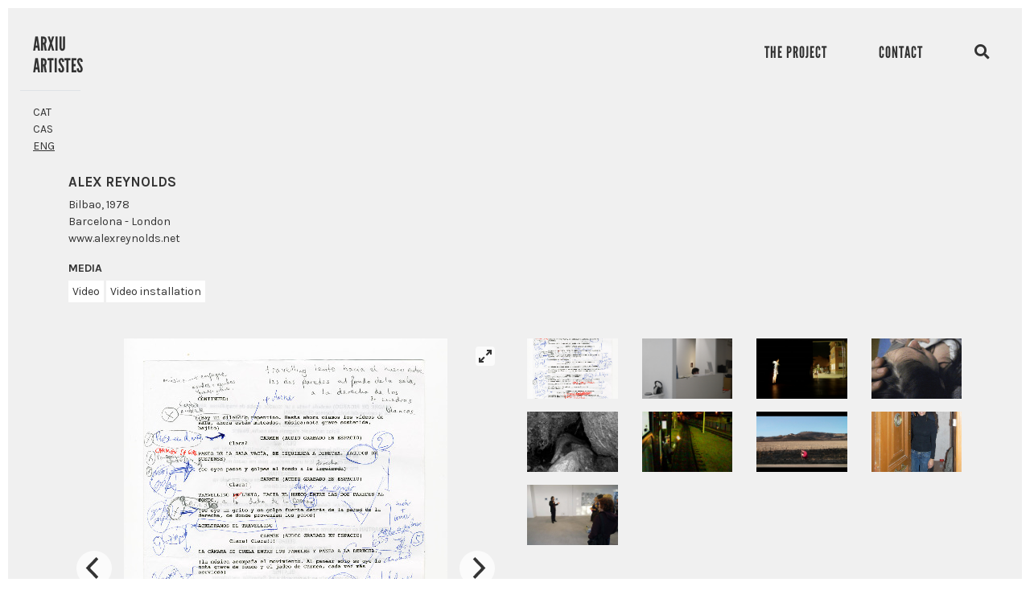

--- FILE ---
content_type: text/html; charset=UTF-8
request_url: https://arxiuartistes.cat/en/artists/alex-reynolds.html
body_size: 4624
content:
<!DOCTYPE html>
<html lang="en">
<head>
<meta http-equiv="content-type" content="text/html; charset=UTF-8">
<title>Artists</title>
<meta name="viewport" content="width=device-width, initial-scale=1.0">
<meta property="og:title" content="Artists">
<meta property="og:description" content="">
<meta property="og:type" content="website">
<meta property="og:site_name" content="https://arxiuartistes.cat">
<meta property="og:url" content="https://arxiuartistes.cat/en/artists/alex-reynolds.html">
<meta name="twitter:card" content="summary_large_image">
<meta name="twitter:title" content="Artists">
<meta name="twitter:description" content="">
<link rel="alternate" href="https://arxiuartistes.cat/ca/artistes/alex-reynolds.html" hreflang="ca"> 
<link rel="alternate" href="https://arxiuartistes.cat/es/artistas/alex-reynolds.html" hreflang="es"> 
<link rel="canonical" href="https://arxiuartistes.cat/en/artists/alex-reynolds.html">
<link href="../../favicon.ico" rel="shortcut icon" type="image/x-icon">
<link href="https://stackpath.bootstrapcdn.com/bootstrap/4.1.3/css/bootstrap.min.css" rel="stylesheet" integrity="sha384-MCw98/SFnGE8fJT3GXwEOngsV7Zt27NXFoaoApmYm81iuXoPkFOJwJ8ERdknLPMO" crossorigin="anonymous">
<link href='https://fonts.googleapis.com/css?family=Karla:400,400italic,700,700italic' rel='stylesheet' type='text/css'>
<link href='https://code.jquery.com/ui/1.13.1/themes/smoothness/jquery-ui.css' rel='stylesheet' type='text/css'>
<link href="../../web/css/estilos-15.css" rel="stylesheet" type="text/css" media="all">
<link href="https://use.fontawesome.com/releases/v5.3.1/css/all.css" rel="stylesheet" integrity="sha384-mzrmE5qonljUremFsqc01SB46JvROS7bZs3IO2EmfFsd15uHvIt+Y8vEf7N7fWAU" crossorigin="anonymous">
<link href="https://unpkg.com/flickity@2/dist/flickity.min.css" rel="stylesheet">
<link href="https://unpkg.com/flickity-fullscreen@1/fullscreen.css" rel="stylesheet">
<script src="https://code.jquery.com/jquery-3.3.1.min.js" integrity="sha256-FgpCb/KJQlLNfOu91ta32o/NMZxltwRo8QtmkMRdAu8=" crossorigin="anonymous"></script>
<script src="https://code.jquery.com/ui/1.13.1/jquery-ui.min.js" integrity="sha256-eTyxS0rkjpLEo16uXTS0uVCS4815lc40K2iVpWDvdSY=" crossorigin="anonymous"></script>
<script src="https://cdnjs.cloudflare.com/ajax/libs/popper.js/1.14.3/umd/popper.min.js" integrity="sha384-ZMP7rVo3mIykV+2+9J3UJ46jBk0WLaUAdn689aCwoqbBJiSnjAK/l8WvCWPIPm49" crossorigin="anonymous"></script>
<script src="https://stackpath.bootstrapcdn.com/bootstrap/4.1.3/js/bootstrap.min.js" integrity="sha384-ChfqqxuZUCnJSK3+MXmPNIyE6ZbWh2IMqE241rYiqJxyMiZ6OW/JmZQ5stwEULTy" crossorigin="anonymous"></script>
<script src="https://unpkg.com/flickity@2/dist/flickity.pkgd.min.js"></script>
<script src="https://cdn.jsdelivr.net/npm/flickity-imagesloaded@2.0.0/flickity-imagesloaded.min.js"></script>
<script src="https://unpkg.com/flickity-fullscreen@1/fullscreen.js"></script>
<script src="https://use.typekit.net/aqe1hsw.js"></script>
<script>try{Typekit.load({ async: true });}catch(e){}</script>
<script src="../../web/js/vars-en-15.js"></script>
<script src="../../web/js/funciones-15.js"></script>
<style type="text/css">
.bg-fondo {background-color:#f0f0f0;}
.txt-custom {color:#333 !important;}
a {color:#333 !important;}
</style>
<!-- Google tag (gtag.js) -->
<script async src="https://www.googletagmanager.com/gtag/js?id=G-CBTTY3ZZTM"></script>
<script>
  window.dataLayer = window.dataLayer || [];
  function gtag(){dataLayer.push(arguments);}
  gtag('js', new Date());

  gtag('config', 'G-CBTTY3ZZTM');
</script>
</head>

<body>

<div class="main bg-fondo">
	<header class="mb-2 sticky-top">
		<nav id="navbarTop" class="navbar navbar-expand-md navbar-dark pt-4">
			<div class="row w-100 mx-auto">
				<div class="col-12">
					<div class="py-2">
						<div class="float-right">
							<button class="navbar-toggler" type="button" data-toggle="collapse" data-target="#navbarTopToggle" aria-controls="navbarTopToggle" aria-expanded="false" aria-label="Toggle navigation">
								<span class="navbar-toggler-icon"></span>							</button>
						</div>
						<div class="float-left">
													<a class="league24 txt-custom" href="../../en">ARXIU<br>ARTISTES</a>
												</div>
					</div>
				</div>
			</div>
			<div class="collapse navbar-collapse w-100" id="navbarTopToggle">
				<ul class="navbar-nav ml-auto">
					<li class="nav-item pr-3 pr-md-5 text-right">
						<a href="../../en/the-project" class="nav-link text-uppercase txt-custom league20">The Project</a>
					</li>
					<li class="nav-item pr-3 pr-md-5 text-right">
						<a href="../../en/contact" class="nav-link text-uppercase txt-custom league20">Contact</a>
					</li>
					<li class="nav-item pr-3 text-right">
						<a href="../../en/search" class="nav-link text-uppercase txt-custom"><i class="fa fa-search fa-lg"></i></a>
					</li>
				</ul>
			</div>
		</nav>
	</header>
	
	<div class="container-fluid">
		<div class="row mb-4">
			<div class="col-6 col-sm-4 col-md-3 col-lg-2 col-xl-1">
				<div id="idiomes" class="font15">
					<div class="pl-3 pt-3 border-top">
						<a href="../../ca/artistes/alex-reynolds.html">CAT</a><br>
						<a href="../../es/artistas/alex-reynolds.html">CAS</a><br>
						<a href="../../en/artists/alex-reynolds.html" class="active">ENG</a>
					</div>
				</div>
			</div>
		</div>
	</div>
	


	<div class="container">
		<h1 class="font17 text-uppercase font-weight-bold">Alex Reynolds</h1>

		<p class="mb-0">
	Bilbao, 1978
		</p>
	
		<p class="mb-0">Barcelona - London</p>
	
		<p class="mb-0"><a href="http://www.alexreynolds.net" target="_blank">www.alexreynolds.net</a></p>
	
		<p class="mt-3 mb-2 text-uppercase"><b>Media</b></p>
	
		<a href="../../en/search?d=16" class="link-caja-blanca no-underline">Video</a> 
		
		<a href="../../en/search?d=17" class="link-caja-blanca no-underline">Video installation</a> 
		
		<div class="row my-5">
			<div class="col-12 col-md-6">
				<div id="my-carousel" class="main-carousel">
	
					<div class="carousel-cell mb-4" id="my-carousel-cell-0" data-caption="Clara, 2010<br>Sound piece">
						<img src="../../uploads/webimagenes/p15is0n6vmj3j1dla1smh1b82tp01.jpg" class="img-fluid">
					</div>
		
					<div class="carousel-cell mb-4" id="my-carousel-cell-1" data-caption="Marta, 2010<br>Sound piece">
						<img src="../../uploads/webimagenes/p15is0n9aulmr1ooq7or1eruo482.jpg" class="img-fluid">
					</div>
		
					<div class="carousel-cell mb-4" id="my-carousel-cell-2" data-caption="Una chica, un coche, una pistola, 2010<br>Theatre">
						<img src="../../uploads/webimagenes/p15is0nbdp192i7fp9p1128q11te3.jpg" class="img-fluid">
					</div>
		
					<div class="carousel-cell mb-4" id="my-carousel-cell-3" data-caption="When Smoke Becomes Fire, My Love Reveals Things Unknown Were Mine All Along, 2010<br>Photography">
						<img src="../../uploads/webimagenes/p15is0ndcedti14bk19bna3a1o6f4.jpg" class="img-fluid">
					</div>
		
					<div class="carousel-cell mb-4" id="my-carousel-cell-4" data-caption="When Smoke Becomes Fire, My Love Reveals Things Unknown Were Mine All Along, 2010<br>Photography">
						<img src="../../uploads/webimagenes/p15is0ng4r1dmrskesg31lpm1l835.jpg" class="img-fluid">
					</div>
		
					<div class="carousel-cell mb-4" id="my-carousel-cell-5" data-caption="Nueve segundos de negro, 2009<br>DV, 1'20"<br>Video">
						<img src="../../uploads/webimagenes/p15is0ni39kln19jt1k9g1fj219qh6.jpg" class="img-fluid">
					</div>
		
					<div class="carousel-cell mb-4" id="my-carousel-cell-6" data-caption="Oveja buey viento, 2009<br>HD, 18’30”<br>Video">
						<img src="../../uploads/webimagenes/p15is0nk0j10281jlto0o5c219547.jpg" class="img-fluid">
					</div>
		
					<div class="carousel-cell mb-4" id="my-carousel-cell-7" data-caption="Bienvenida, 2009<br>Performance">
						<img src="../../uploads/webimagenes/p15is0nm6qfkv8lll0g174iatl8.jpg" class="img-fluid">
					</div>
		
					<div class="carousel-cell mb-4" id="my-carousel-cell-8" data-caption="Three, 2008<br>Performance">
						<img src="../../uploads/webimagenes/p15is0no51oso5t9stu1klf10f39.jpg" class="img-fluid">
					</div>
		
				</div>
				<p id="my-carousel-caption">Clara, 2010<br>Sound piece</p>
			</div>
			<div class="col-12 col-md-6">
				<div class="row">
			
	
					<div class="col-6 col-md-4 col-lg-3 mb-3">
						<div class="my-thumbnail" style="background-image:url(../../uploads/webimagenes/p15is0n6vmj3j1dla1smh1b82tp01.jpg);">
							<a href="#" onclick="moveCarousel(0);return false"><img src="../../web/images/pixel-3x2.png"></a>
						</div>
					</div>
		
					<div class="col-6 col-md-4 col-lg-3 mb-3">
						<div class="my-thumbnail" style="background-image:url(../../uploads/webimagenes/p15is0n9aulmr1ooq7or1eruo482.jpg);">
							<a href="#" onclick="moveCarousel(1);return false"><img src="../../web/images/pixel-3x2.png"></a>
						</div>
					</div>
		
					<div class="col-6 col-md-4 col-lg-3 mb-3">
						<div class="my-thumbnail" style="background-image:url(../../uploads/webimagenes/p15is0nbdp192i7fp9p1128q11te3.jpg);">
							<a href="#" onclick="moveCarousel(2);return false"><img src="../../web/images/pixel-3x2.png"></a>
						</div>
					</div>
		
					<div class="col-6 col-md-4 col-lg-3 mb-3">
						<div class="my-thumbnail" style="background-image:url(../../uploads/webimagenes/p15is0ndcedti14bk19bna3a1o6f4.jpg);">
							<a href="#" onclick="moveCarousel(3);return false"><img src="../../web/images/pixel-3x2.png"></a>
						</div>
					</div>
		
					<div class="col-6 col-md-4 col-lg-3 mb-3">
						<div class="my-thumbnail" style="background-image:url(../../uploads/webimagenes/p15is0ng4r1dmrskesg31lpm1l835.jpg);">
							<a href="#" onclick="moveCarousel(4);return false"><img src="../../web/images/pixel-3x2.png"></a>
						</div>
					</div>
		
					<div class="col-6 col-md-4 col-lg-3 mb-3">
						<div class="my-thumbnail" style="background-image:url(../../uploads/webimagenes/p15is0ni39kln19jt1k9g1fj219qh6.jpg);">
							<a href="#" onclick="moveCarousel(5);return false"><img src="../../web/images/pixel-3x2.png"></a>
						</div>
					</div>
		
					<div class="col-6 col-md-4 col-lg-3 mb-3">
						<div class="my-thumbnail" style="background-image:url(../../uploads/webimagenes/p15is0nk0j10281jlto0o5c219547.jpg);">
							<a href="#" onclick="moveCarousel(6);return false"><img src="../../web/images/pixel-3x2.png"></a>
						</div>
					</div>
		
					<div class="col-6 col-md-4 col-lg-3 mb-3">
						<div class="my-thumbnail" style="background-image:url(../../uploads/webimagenes/p15is0nm6qfkv8lll0g174iatl8.jpg);">
							<a href="#" onclick="moveCarousel(7);return false"><img src="../../web/images/pixel-3x2.png"></a>
						</div>
					</div>
		
					<div class="col-6 col-md-4 col-lg-3 mb-3">
						<div class="my-thumbnail" style="background-image:url(../../uploads/webimagenes/p15is0no51oso5t9stu1klf10f39.jpg);">
							<a href="#" onclick="moveCarousel(8);return false"><img src="../../web/images/pixel-3x2.png"></a>
						</div>
					</div>
		
				</div>
			</div>
		</div>
	
		<div class="row mb-5 pb-5">
			<div class="col-12 col-lg-6">

				<p class="mt-4 mb-2 text-uppercase"><b>Exhibitions</b></p>
				<p>2021 - <em>Hay una ley, hay una mano, hay una canción</em>. Museo Guggenheim Bilbao<br />2020 - <em>The pulse of the house beat softly</em>.  La Panera, Lleida<br />2020 - Donde estamos, donde podríamos estar. Caixaforum, Barcelona<br />2018 - Syndicate. Köln<br />2017 - <em>Esta puerta, esta ventana</em>. Galeria Estrany-de la Mota, Barcelona<br />2016 - <em>Ella es una película</em>. Galería Marta Cervera, Madrid, Espanya. <em>By Day</em>. Syndicate, Köln<br />2014 - <em>De día</em>. Artium – Sala Praxis, Vitòria<br />2013 - <em>Elisabet, Lena, Tobias, Kerstin, Besa, Rikard, Anki</em>. Statens Musikverk Library, PublicArtSweden, Estocolm<br />2013 -<em> Visiones Contemporáneas</em>. Domus Artium 2002 (DA2), Salamanca<br />2012 - <em>Spinario</em>. Fundació Miró – Espai 13, Barcelona<br />2012 -<em> But They Are Not You</em>. MobileArtProduction, Estocolm<br />2012 -<em> Boom</em>. Going Public-Telling It As It Is? – European Network of Public Art Producers (ENPAP), Bilbao<br />2011 - <em>Te oímos beber</em>, La Capella, Barcelona<br />2010 - <em>Clara</em>. Espai Cultural Caja Madrid, Barcelona<br />2009 - Mundo Aparte, Instituto Cervantes, Brasilia<br />2008 - "Laia". Capella de Sant Roc, Valls <br />2008 - hier&amp;daar, Bacinol, Delft<br />2003 - "Alex Reynolds". Los29enchufes, Madrid</p>
	
				<p class="mt-4 mb-2 text-uppercase"><b>Press</b></p>
				<p>Sesé, Teresa, "Los hijos del Macba", La Vanguardia, 28/11/2010<br /> Blanco, Leticia, "Cine en tu cabeza", El Mundo. 4/12/2010<br /> Bolaños, Vicky, "Le Buisson St. Louis", en Newsletter 13.<br /> Grilo, Rubén, "Amor, crítica dura", Pretexto Electrónico. Barcelona. 20/7/2007.<br /> Sangrá, Laura, Arte por la vena. Tendències, 13/10/2010</p>
	
				<!--<p>&nbsp;</p>
				<p>&nbsp;</p>
				<p>&nbsp;</p>-->
			</div>
			<div class="col-12 col-lg-6">

				<p class="mt-4 mb-2 text-uppercase"><b>Prizes</b></p>
				<p>2009 - Premio Marco Magnani<br /> 2009 - Generación 2009 (obra seleccionada)<br /> 2008 - Generación 2008 (Mención de honor)</p>
	
				<p class="mt-4 mb-2 text-uppercase"><b>Collections</b></p>
				<p>Obra Social Caja Madrid</p>
	
			</div>
		</div>
	</div>
    

	
	<footer class="footer-otros ">
		<img src="../../web/images/logo-arxiu-artistes.svg" class="img-fluid mr-4" width="57px" alt="Arxiu Artistes">
		<a href="https://www.llull.cat/english/home/index.cfm" target="_blank"><img src="../../web/images/logo-irl.svg" class="img-fluid" width="180px" alt="institut ramon llull - Llengua i cultura catalanes"></a>
	</footer>
</div>

<div id="modalMessage" class="modal fade noPrint">
	<div class="modal-dialog modal-dialog-centered modal-lg">
		<div class="modal-content">
			<div class="modal-header">
				<i class="fa fa-info-circle fa-2x text-secondary"></i>
				<button type="button" class="close" data-dismiss="modal">&times;</button>
			</div>
			<div class="modal-body"></div>
			<div class="modal-footer">
				<button type="button" class="btn btn-secondary" data-dismiss="modal">close</button>
			</div>
		</div>
	</div>
</div>

<script>
var fe_path = "../../";

					var $carousel = $(".main-carousel").flickity({
						fullscreen: true,
						pageDots: false,
						cellSelector: ".carousel-cell",
						wrapAround: true,
                        adaptiveHeight: true,
						imagesLoaded: true
					});
					$carousel.on("fullscreenChange.flickity", function(event, isFullscreen ) {
						if(isFullscreen) {
							$("header").hide();
						} else {
							$("header").show();
						}
					});
					var flkty = $carousel.data("flickity");
					$carousel.on("select.flickity", function() {
						$("#my-carousel-caption").html($("#"+flkty.selectedElement.id).data("caption"));
					});
				


$(window).scroll(function() {
	if($(window).scrollTop() >= 100) {
		$("header").addClass("header-scroll");
	//	$("header nav").removeClass("pt-4");
	//	$("header nav").addClass("pt-2");
		$("header nav").removeClass("navbar-light");
		$("header nav").addClass("navbar-dark");
		
	} else {
		$("header").removeClass("header-scroll");
	//	$("header nav").addClass("pt-4");
	//	$("header nav").removeClass("pt-2");
		$("header nav").addClass("navbar-light");
		$("header nav").removeClass("navbar-dark");
	}
});
</script>

</body>
</html>

--- FILE ---
content_type: text/css; charset=utf-8
request_url: https://arxiuartistes.cat/web/css/estilos-15.css
body_size: 785
content:
/* Html */
* {outline: none;}
html {position:relative;min-height:100%;}
body {padding:10px;font-family: 'Karla', sans-serif !important;font-size:14px;line-height:21px;color:#333;}
footer {position:absolute;}
footer.footer-home {bottom:40px;left:40px;}
footer.footer-otros {padding:20px;bottom:20px;left:20px;width:calc(100% - 40px);}
input.border, select.border, textarea.border {border:1px solid #000 !important;border-radius:0;}
@media screen and (min-width: 768px) {
	footer.footer-home {bottom:20px;}
}
	

/* Clases sueltas */
#idiomes a.active {text-decoration:underline;}
.my-oculto {display:none;}
.main {min-height:calc(100vh - 20px);}
.btn-custom {border:1px solid #fff;color:#fff;padding:10px}
.btn-custom:hover {color:#fff;text-decoration:none;}
.bg-azul {background-color:#2c83c6;color:#fff;}
.bg-azul a {color:#fff !important;}
.txt-azul {color:#2c83c6;}
.header-scroll {background:rgba(0,0,0,0.6) !important;color: white !important;}
.header-scroll a {color:white !important;}
.hr-body {color:#333;background-color:#333;}
.no-underline, .no-underline a, a.no-underline {text-decoration:none;}
.my-resultado {border:1px solid #000;padding:2px 5px;margin:0 5px 7px 0;text-transform:uppercase;}
.my-resultado:hover {background-color:#2c83c6;}
.my-resultado:hover a {color:#fff !important;}
.my-resultado a {text-decoration:none;}
.filtro-activo {color:#2c83c6 !important;}
.link-caja-blanca {background-color:#fff;padding:5px;}

/* Fuentes */
.font10 {font-size:10px !important;}
.font17 {font-size:17px !important;}
.font19 {font-size:19px !important;}
.font24 {font-size:24px !important;}
.league20 {font-family: "league-gothic" !important;font-size:20px !important;line-height:20px;letter-spacing:1px;}
.league24 {font-family: "league-gothic" !important;font-size:24px !important;line-height:26px;}

/* Galería Flickity */
.carousel-cell {width:100%;display:flex;align-items:center;justify-content:center;}
.main-carousel.is-fullscreen { z-index: 99999999; }
.carousel-cell img {display:block;max-height:100%;}
.main-carousel.is-fullscreen .carousel-cell {height:100%;}
.main-carousel.is-fullscreen .carousel-image {top:50%;transform:translateY(-50%)}
.my-thumbnail {background-position:center center;background-size:cover;background-repeat:no-repeat;}
.my-thumbnail img {width:100%;height:auto;}



--- FILE ---
content_type: image/svg+xml
request_url: https://arxiuartistes.cat/web/images/logo-irl.svg
body_size: 1335
content:
<?xml version="1.0" encoding="UTF-8"?>
<svg xmlns="http://www.w3.org/2000/svg" version="1.1" viewBox="0 0 257 50">
  <!-- Generator: Adobe Illustrator 28.6.0, SVG Export Plug-In . SVG Version: 1.2.0 Build 709)  -->
  <g>
    <g id="Capa_1">
      <g>
        <path d="M100.53,31.64V.5h-12.53v31.86c0,9.09,5.09,16.96,16.84,16.96h7.63v-10.71h-5.45c-4.97,0-6.49-2.25-6.49-6.97"/>
        <path d="M72.05,31.64V.5h-12.53v31.86c0,9.09,5.09,16.96,16.84,16.96h7.63v-10.71h-5.45c-4.97,0-6.49-2.25-6.49-6.97"/>
        <path d="M128.25,36.04l-.03-1.5h-3.22v14.78h3.25v-7.07c0-3.28,1.17-4.52,3.1-4.52h1.59v-3.22s-.51-.18-1.45-.18c-1.33,0-2.44.51-3.25,1.72"/>
        <rect x="124.99" y="5.95" width="3.25" height="14.78"/>
        <rect x="124.99" y=".5" width="3.25" height="3.85"/>
        <path d="M162.6,8.96v7.71c0,3.49,1.96,4.15,3.94,4.15,1.02,0,1.72-.24,1.72-.24v-2.74h-1.14c-.72,0-1.27-.24-1.27-1.14v-7.74h3.07v-3.01h-3.07V.5h-3.25v5.45h-2.29v3.01h2.29Z"/>
        <rect x="171.63" y=".5" width="3.25" height="3.85"/>
        <path d="M152.65,17.99c-1.51,0-2.47-.81-2.62-1.9h-3.34c.21,2.62,2.16,4.82,5.93,4.82,3.76,0,6.02-1.93,6.02-4.58,0-2.23-1.35-3.64-3.64-4.21-3.13-.78-4.63-.81-4.63-1.99,0-.72.72-1.53,2.23-1.53s2.35.78,2.53,1.9h3.34c-.24-2.68-2.38-4.76-5.87-4.76-3.76,0-5.48,2.29-5.48,4.61,0,2.05,1.63,3.4,3.76,3.97,2.83.75,4.52.75,4.52,2.17,0,.96-.99,1.51-2.74,1.51"/>
        <path d="M42.84,31.64V.5h-12.53v31.86c0,9.08,5.09,16.96,16.84,16.96h7.63v-10.71h-5.45c-4.97,0-6.49-2.25-6.49-6.97"/>
        <path d="M20.84,38.61c-4.97,0-6.49-2.25-6.49-6.97V.5H1.83v31.87c0,9.08,5.09,16.96,16.84,16.96h7.63s0-10.71,0-10.71h-5.45Z"/>
        <path d="M135.22,13.06c0-3.1,1.17-4.36,3.1-4.36,1.24,0,2.44.93,2.44,2.98v9.06h3.25v-9.24c0-3.37-1.75-5.75-5.09-5.75-1.45,0-2.71.48-3.7,1.33l-.03-1.11h-3.22v14.78h3.25v-7.68Z"/>
        <rect x="171.63" y="5.95" width="3.25" height="14.78"/>
        <path d="M236,34.53v7.14c0,3.49-1.08,4.85-3.1,4.85-1.24,0-2.44-.9-2.44-2.98v-9h-3.25v9.18c0,3.4,1.78,5.78,5.12,5.78,1.39,0,2.71-.42,3.67-1.29v1.11h3.25v-14.78h-3.25Z"/>
        <path d="M208.64.5h-3.25v5.45h-2.29v3.01h2.29v7.71c0,3.49,1.96,4.15,3.94,4.15,1.02,0,1.72-.24,1.72-.24v-2.74h-1.14c-.72,0-1.27-.24-1.27-1.14v-7.74h3.07v-3.01h-3.07V.5Z"/>
        <path d="M215.05,45.28v-16.26h-3.25v16.22c0,3.49,1.93,4.15,3.64,4.15.93,0,1.42-.24,1.42-.24v-2.74h-.72c-.72,0-1.08-.24-1.08-1.14"/>
        <path d="M222.79,45.28v-16.26h-3.25v16.23c0,3.49,1.93,4.15,3.64,4.15.94,0,1.42-.24,1.42-.24v-2.74h-.72c-.72,0-1.08-.24-1.08-1.14"/>
        <path d="M254.92,46.42c-.72,0-1.08-.24-1.08-1.14v-16.26s-3.25,0-3.25,0v16.22c0,3.49,1.93,4.15,3.64,4.15.94,0,1.42-.24,1.42-.24v-2.74h-.72Z"/>
        <path d="M246.11,45.28v-16.26h-3.25v16.23c0,3.49,1.93,4.15,3.64,4.15.94,0,1.42-.24,1.42-.24v-2.74h-.72c-.72,0-1.08-.24-1.08-1.14"/>
        <path d="M182.29,41.82c0,3.19-1.02,4.67-3.25,4.67s-3.25-1.47-3.25-4.67c0-2.77,1.02-4.49,3.25-4.49s3.25,1.72,3.25,4.49M185.6,41.79c0-4.36-2.38-7.46-6.56-7.46s-6.56,3.1-6.56,7.47c0,4.88,2.47,7.71,6.56,7.71,4.1,0,6.56-2.83,6.56-7.71"/>
        <path d="M165.17,34.33c-1.74,0-2.98.66-3.91,1.99-.72-1.29-1.96-1.99-3.76-1.99-1.27,0-2.44.51-3.31,1.36l-.03-1.14h-3.22v14.78h3.25v-7.65c0-2.98.9-4.39,2.59-4.39,1.3,0,2.05.84,2.05,3.07v8.97h3.22v-7.19c0-3.31.75-4.85,2.43-4.85,1.27,0,2.08.84,2.08,3.07v8.97h3.25v-9.27c0-3.37-1.3-5.72-4.64-5.72"/>
        <path d="M143.89,41.94c0,3.04-1.05,4.55-3.16,4.55-2.32,0-3.25-1.62-3.25-4.7,0-2.62,1.14-4.45,3.43-4.45,2.11,0,2.98,1.57,2.98,4.61M148.26,49.23v-2.65h-.51c-.54,0-.81-.21-.81-.87v-11.17s-3.19,0-3.19,0l-.03.96c-.9-.81-1.92-1.17-3.19-1.17-3.64,0-6.35,3.16-6.35,7.38,0,4.67,2.2,7.8,6.2,7.8,1.53,0,3.01-.54,3.91-1.66.54,1.11,1.41,1.57,2.77,1.57,1.03,0,1.2-.18,1.2-.18"/>
        <path d="M197.33,13.08c0,3.49-1.08,4.85-3.1,4.85-1.23,0-2.44-.9-2.44-2.98V5.95s-3.25,0-3.25,0v9.18c0,3.4,1.78,5.78,5.12,5.78,1.38,0,2.71-.42,3.67-1.29v1.11h3.25V5.95h-3.25v7.13Z"/>
        <path d="M195.41,34.32c-1.44,0-2.71.48-3.7,1.33l-.03-1.11h-3.22v14.78h3.25v-7.68c0-3.1,1.17-4.37,3.1-4.37,1.23,0,2.44.93,2.44,2.98v9.06s3.25,0,3.25,0v-9.24c0-3.37-1.75-5.75-5.09-5.75"/>
        <path d="M182.94.5h-3.25v5.45h-2.29v3.01h2.29v7.71c0,3.49,1.96,4.15,3.95,4.15,1.02,0,1.71-.24,1.71-.24v-2.74h-1.14c-.72,0-1.26-.24-1.26-1.14v-7.74h3.07v-3.01h-3.07V.5Z"/>
      </g>
    </g>
  </g>
</svg>

--- FILE ---
content_type: image/svg+xml
request_url: https://arxiuartistes.cat/web/images/logo-arxiu-artistes.svg
body_size: 1208
content:
<?xml version="1.0" encoding="UTF-8"?>
<svg xmlns="http://www.w3.org/2000/svg" version="1.1" viewBox="0 0 82 50">
  <!-- Generator: Adobe Illustrator 28.6.0, SVG Export Plug-In . SVG Version: 1.2.0 Build 709)  -->
  <g>
    <g id="Capa_1">
      <g>
        <path d="M1,23.34L4.46.42h4.12l3.46,22.92h-3.27l-.62-4.68h-3.24l-.62,4.68H1ZM5.37,15.11h2.31l-.97-7.7-.09-1.22h-.19l-.09,1.22-.97,7.7Z"/>
        <path d="M13.83,23.34V.42h3.37c2.02,0,3.5.56,4.46,1.68.96,1.12,1.43,2.76,1.43,4.93,0,1.29-.23,2.4-.68,3.34-.45.94-1,1.63-1.65,2.07l2.29,10.9h-3.37l-1.9-9.67h-.59v9.67h-3.37ZM17.2,10.56c.62,0,1.12-.14,1.48-.41.36-.28.62-.67.78-1.18.16-.51.23-1.11.23-1.81,0-1.09-.18-1.93-.54-2.52-.36-.59-1.01-.88-1.96-.88v6.8Z"/>
        <path d="M24.19,23.34l3.71-12.04L24.25.42h3.31l1.84,5.8.09.44h.12l.09-.44,1.84-5.8h3.31l-3.65,10.88,3.71,12.04h-3.31l-1.93-6.83-.06-.44h-.12l-.06.44-1.93,6.83h-3.31Z"/>
        <path d="M36.63,23.34V.42h3.37v22.92h-3.37Z"/>
        <path d="M46.98,23.59c-.95,0-1.75-.22-2.42-.65-.67-.44-1.18-1.03-1.54-1.78-.35-.75-.53-1.59-.53-2.53V.42h3.37v18.21c0,.45.09.84.27,1.18s.46.51.86.51c.42,0,.71-.17.87-.51s.25-.73.25-1.18V.42h3.37v18.21c0,.94-.18,1.78-.54,2.53s-.87,1.34-1.54,1.78c-.67.44-1.47.65-2.41.65Z"/>
        <path d="M1,49.33l3.46-22.92h4.12l3.46,22.92h-3.27l-.62-4.68h-3.24l-.62,4.68H1ZM5.37,41.1h2.31l-.97-7.7-.09-1.22h-.19l-.09,1.22-.97,7.7Z"/>
        <path d="M13.83,49.33v-22.92h3.37c2.02,0,3.5.56,4.46,1.68.96,1.12,1.43,2.76,1.43,4.93,0,1.29-.23,2.4-.68,3.34-.45.94-1,1.63-1.65,2.07l2.29,10.9h-3.37l-1.9-9.67h-.59v9.67h-3.37ZM17.2,36.54c.62,0,1.12-.14,1.48-.41.36-.28.62-.67.78-1.18.16-.51.23-1.11.23-1.81,0-1.09-.18-1.93-.54-2.52-.36-.59-1.01-.88-1.96-.88v6.8Z"/>
        <path d="M27.21,49.33v-19.46h-3.18v-3.46h9.73v3.46h-3.18v19.46h-3.37Z"/>
        <path d="M35.32,49.33v-22.92h3.37v22.92h-3.37Z"/>
        <path d="M45.23,49.58c-.93,0-1.69-.15-2.31-.46-.61-.31-1.1-.75-1.45-1.33-.35-.58-.61-1.28-.76-2.1-.15-.82-.23-1.75-.23-2.78l3.31-.31c0,.5.02.98.05,1.44.04.46.1.88.2,1.25.1.37.24.66.44.88.19.22.44.33.74.33.5,0,.85-.23,1.06-.69.21-.46.31-1.02.31-1.68s-.17-1.34-.51-2.04c-.34-.71-.75-1.38-1.23-2.01-.81-1.08-1.52-2.08-2.13-3.01-.61-.93-1.08-1.83-1.42-2.73-.34-.89-.51-1.83-.51-2.81,0-.77.1-1.48.3-2.13.2-.65.48-1.22.87-1.7.38-.48.84-.86,1.38-1.13s1.16-.41,1.86-.41c.86,0,1.59.15,2.19.44.6.29,1.08.71,1.45,1.25.37.54.64,1.18.81,1.93.17.74.26,1.57.26,2.47l-3.31.31c0-.38-.02-.77-.05-1.16-.04-.39-.1-.75-.19-1.07-.09-.32-.23-.58-.41-.78-.18-.2-.4-.3-.69-.3-.44,0-.74.19-.9.55-.17.37-.25.89-.25,1.57,0,.87.23,1.72.7,2.53.47.81,1.1,1.76,1.89,2.84.95,1.28,1.72,2.45,2.32,3.52.6,1.07.9,2.26.9,3.56,0,.82-.09,1.58-.27,2.28-.18.7-.45,1.31-.83,1.83-.38.52-.86.93-1.45,1.22-.59.29-1.3.44-2.13.44Z"/>
        <path d="M53.97,49.33v-19.46h-3.18v-3.46h9.73v3.46h-3.18v19.46h-3.37Z"/>
        <path d="M62.07,49.33v-22.92h7.7v3.46h-4.33v6.17h3.12v3.37h-3.12v6.45h4.33v3.46h-7.7Z"/>
        <path d="M76.33,49.58c-.93,0-1.7-.15-2.31-.46-.61-.31-1.1-.75-1.45-1.33-.35-.58-.61-1.28-.76-2.1s-.23-1.75-.23-2.78l3.3-.31c0,.5.02.98.06,1.44.04.46.1.88.2,1.25.1.37.24.66.44.88s.44.33.74.33c.5,0,.85-.23,1.06-.69.21-.46.31-1.02.31-1.68s-.17-1.34-.51-2.04c-.35-.71-.76-1.38-1.23-2.01-.81-1.08-1.52-2.08-2.13-3.01-.61-.93-1.08-1.83-1.42-2.73-.34-.89-.51-1.83-.51-2.81,0-.77.1-1.48.3-2.13.2-.65.48-1.22.86-1.7s.84-.86,1.38-1.13,1.16-.41,1.86-.41c.86,0,1.59.15,2.19.44.6.29,1.08.71,1.45,1.25s.64,1.18.81,1.93c.17.74.25,1.57.25,2.47l-3.3.31c0-.38-.02-.77-.06-1.16-.04-.39-.1-.75-.19-1.07-.1-.32-.23-.58-.41-.78-.18-.2-.41-.3-.69-.3-.44,0-.74.19-.9.55-.17.37-.25.89-.25,1.57,0,.87.23,1.72.7,2.53s1.1,1.76,1.88,2.84c.95,1.28,1.72,2.45,2.32,3.52.59,1.07.89,2.26.89,3.56,0,.82-.09,1.58-.26,2.28s-.46,1.31-.83,1.83c-.38.52-.86.93-1.45,1.22-.59.29-1.29.44-2.13.44Z"/>
      </g>
    </g>
  </g>
</svg>

--- FILE ---
content_type: application/javascript; charset=utf-8
request_url: https://arxiuartistes.cat/web/js/funciones-15.js
body_size: 1906
content:
/* FUNCIONES WEB */
jQuery.fn.exists = function(){return (this.length>0);}

// Mensajes de la ventana modal
function fe_modalShowMessage(MENSAJE, CLASE) {
	$("#modalMessage .modal-body").html('<div class="'+CLASE+'">'+MENSAJE+'</div>');
	$("#modalMessage").modal("show");
}

// Envío de formularios
function fe_sendFormulario(f) {
	$("input:submit").prop("disabled", true);
	$.post(fe_path + 'web/ajax/formulario.html?idioma=' + fe_idioma, { formulario: $(f).serialize() }, function(data) {
		// console.log(data);
		if(data == "OK") {
			fe_modalShowMessage(txt_consulta_ok, "alert alert-success");
			$("#"+f.id).trigger("reset");
		} else
			fe_modalShowMessage(data, "alert alert-danger");
		$("input:submit").prop("disabled", false);
	})
	.fail(function() {
		fe_modalShowMessage(txt_error_generico, "alert alert-danger");
		$("input:submit").prop("disabled", false);
	});
	return false;
}

// Envío de comentarios
function fe_sendComentario(f) {
	$("input:submit").prop("disabled", true);
	$.post(fe_path + 'web/ajax/comentarios.html?idioma=' + fe_idioma, { formulario: $(f).serialize() }, function(data) {
		// console.log(data);
		if(data == "OK") {
			fe_modalShowMessage(txt_comentario_ok, "alert alert-success");
			$("#"+f.id).trigger("reset");
		} else
			fe_modalShowMessage(data, "alert alert-danger");
		$("input:submit").prop("disabled", false);
	})
	.fail(function() {
		fe_modalShowMessage(txt_error_generico, "alert alert-danger");
		$("input:submit").prop("disabled", false);
	});
	return false;
}

// Leer cookies
function fe_getCookie(c_name){
	var c_value = document.cookie;
	var c_start = c_value.indexOf(" " + c_name + "=");
	if (c_start == -1) {
		c_start = c_value.indexOf(c_name + "=");
	}
	if (c_start == -1) {
		c_value = null;
	}else{
		c_start = c_value.indexOf("=", c_start) + 1;
		var c_end = c_value.indexOf(";", c_start);
		if (c_end == -1) {
			c_end = c_value.length;
		}
		c_value = unescape(c_value.substring(c_start,c_end));
	}
	return c_value;
}

// Poner cookies
function fe_setCookie(c_name,value,exdays){
	var exdate=new Date();
	exdate.setDate(exdate.getDate() + exdays);
	var c_value=escape(value) + ((exdays==null) ? "" : "; expires="+exdate.toUTCString()+";path=/");
	document.cookie=c_name + "=" + c_value;
}

// Aceptar cookies
function fe_aceptarCookies() {
	fe_setCookie(fe_cookie_cookies, '1', 365);
	$("#grdp").fadeOut("slow");
}

// Login usuarios
function fe_showLogin() {
	$(".myResult").removeClass("alert-danger");
	$(".myResult").removeClass("alert-success");
	$('#myFormLogin').show();
	$('#myFormRecuperar').hide();
	$('#myFormLogin').trigger("reset");
	$('#myFormRecuperar').trigger("reset");
	$('#myFormRegistro').trigger("reset");
	$("#myResult-login").hide();
	$("#myResult-pwd").hide();
	$("#myResult-registro").hide();
	$('#modalUsers').modal('show');
}

// Funciones usuarios
function fe_doFormUser(FORM, TIPO) {
	$(".myResult").removeClass("alert-danger");
	$(".myResult").removeClass("alert-success");
	$(".myResult").hide();
	$.post(fe_path + 'web/ajax/usuarios.html?idioma=' + fe_idioma, { "tipo":TIPO, "formulario":FORM ? $(FORM).serialize() : '' }, function(data) {
		console.log(data);
		if(data == "reload") {
			window.location.reload(true);
		} else if(data == "pwd_ok") {
			$("#myResult-"+TIPO).addClass("alert-success");
			$("#myResult-"+TIPO).html(txt_pwd_ok);
			$("#myResult-"+TIPO).show();
		} else if(data == "modif_ok") {
			$("#myResult-"+TIPO).addClass("alert-success");
			$("#myResult-"+TIPO).html(txt_modif_ok);
			$("#myResult-"+TIPO).show();
		/*	NEWSLETTER
		} else if(data == "newsletter_si_ok") {
			$("#fmOLDNewsletter").val("1");
			$("#myResult-"+TIPO).addClass("alert-success");
			$("#myResult-"+TIPO).html(txt_newsletter_si);
			$("#myResult-"+TIPO).show();
		} else if(data == "newsletter_no_ok") {
			$("#fmOLDNewsletter").val("0");
			$("#myResult-"+TIPO).addClass("alert-success");
			$("#myResult-"+TIPO).html(txt_newsletter_no);
			$("#myResult-"+TIPO).show();
		*/
		} else {
			$("#myResult-"+TIPO).addClass("alert-danger");
			$("#myResult-"+TIPO).html(data);
			$("#myResult-"+TIPO).show();
		}
		
	})
	.fail(function() {
		$("#myResult-"+TIPO).addClass("alert-danger");
		$("#myResult-"+TIPO).html(txt_error_generico);
		$("#myResult-"+TIPO).show();
	});
	//alert("myResult-"+TIPO);
	fe_goToByScroll("myForm-"+TIPO);
	return false;
}

// Ver campos passwords
function fe_showPwd(CAMPO) {
	if($("#"+CAMPO).attr("type") == "password") {
		$("#"+CAMPO).attr("type", "text");
		$("#"+CAMPO + "Eye").removeClass("fa-eye");
		$("#"+CAMPO + "Eye").addClass("fa-eye-slash");
	} else {
		$("#"+CAMPO).attr("type", "password");
		$("#"+CAMPO + "Eye").removeClass("fa-eye-slash");
		$("#"+CAMPO + "Eye").addClass("fa-eye");
	}
}

// Scroll hacia un elemento
function fe_goToByScroll(DESTINO) {
	if($('#'+DESTINO).exists()) {
		myMarginHeader = 100; // ($(window).width() < 992) ? 120 : 170;
		$('html, body').animate({scrollTop : $('#'+DESTINO).offset().top - myMarginHeader}, 500);
	}
}

function fe_setCajasBusqueda(TIPO) {
	if(!$("#search"+TIPO).is(":visible")) {
		$("#cajaSearch"+TIPO).addClass("bg-azul");
		$("#search"+TIPO).show();
	} else {
		$("#cajaSearch"+TIPO).removeClass("bg-azul");
		$("#search"+TIPO).hide();
	}
}

function fe_buscar(ORIGEN) {
	if($("#"+ORIGEN).hasClass("filtro-activo")) {
		$("#"+ORIGEN).removeClass("filtro-activo");
	} else {
		$("#"+ORIGEN).addClass("filtro-activo");
	}
	
	$("#sResultados").addClass("my-oculto");
	$(".my-resultado").removeClass("d-inline-block");
	var hayFiltros = 0;
	
	/* Letras */
	clasesLetras = new Array();
	$(".filtroLetra").each(function() {
		if($(this).hasClass("filtro-activo")) {
			clasesLetras.push("."+$(this).data("search"));
		}
	});
	if(!clasesLetras.length) {
		clasesLetras.push(".my-resultado");
	} else {
		hayFiltros++;
	}
	
	/* Edad */
	clasesEdad = new Array();
	$(".filtroEdad").each(function() {
		if($(this).hasClass("filtro-activo")) {
			clasesEdad.push("."+$(this).data("search"));
		}
	});
	if(!clasesEdad.length) {
		clasesEdad.push(".my-resultado");
	} else {
		hayFiltros++;
	}
	
	/* Disciplinas */
	clasesDisciplina = new Array();
	$(".filtroDisciplina").each(function() {
		if($(this).hasClass("filtro-activo")) {
			clasesDisciplina.push("."+$(this).data("search"));
		}
	});
	if(!clasesDisciplina.length) {
		clasesDisciplina.push(".my-resultado");
	} else {
		hayFiltros++;
	}
	
	/* Temáticas */
	clasesTematica = new Array();
	$(".filtroTematica").each(function() {
		if($(this).hasClass("filtro-activo")) {
			clasesTematica.push("."+$(this).data("search"));
		}
	});
	if(!clasesTematica.length) {
		clasesTematica.push(".my-resultado");
	} else {
		hayFiltros++;
	}

	// Aplicamos filtros resultantes
	$(".my-resultado").each(function() {
		if($(this).is(clasesLetras.join(", ")) && $(this).is(clasesEdad.join(", ")) && $(this).is(clasesDisciplina.join(", ")) && $(this).is(clasesTematica.join(", "))) {
			$(this).addClass("d-inline-block");
		} else {
			$(this).removeClass("d-inline-block");
		}
	});
	
	// Mostramos los resultados sólo si hay
	if(hayFiltros) {
		$("#sResultados").removeClass("my-oculto");
	} else {
		$("#sResultados").addClass("my-oculto");
	}
}


function moveCarousel(SLIDE) {
	$carousel.flickity("select", SLIDE);
	if($(window).width() < 576) {
		fe_goToByScroll("my-carousel");
	}
}

--- FILE ---
content_type: text/javascript; charset=utf-8
request_url: https://arxiuartistes.cat/web/js/vars-en-15.js
body_size: 193
content:
var fe_idioma = 'en';
var txt_consulta_ok = 'The message has been successfully sent, thank you';
var txt_comentario_ok = 'Your comment has been saved successfully and is waiting to be moderated.';
var txt_error_generico = 'We apologize, an error ocurred';
var txt_pwd_ok = 'Done! if there is a user with the indicated email, we will send a message with the instructions to reset the password';
var txt_modif_ok = 'Modifications successfully';